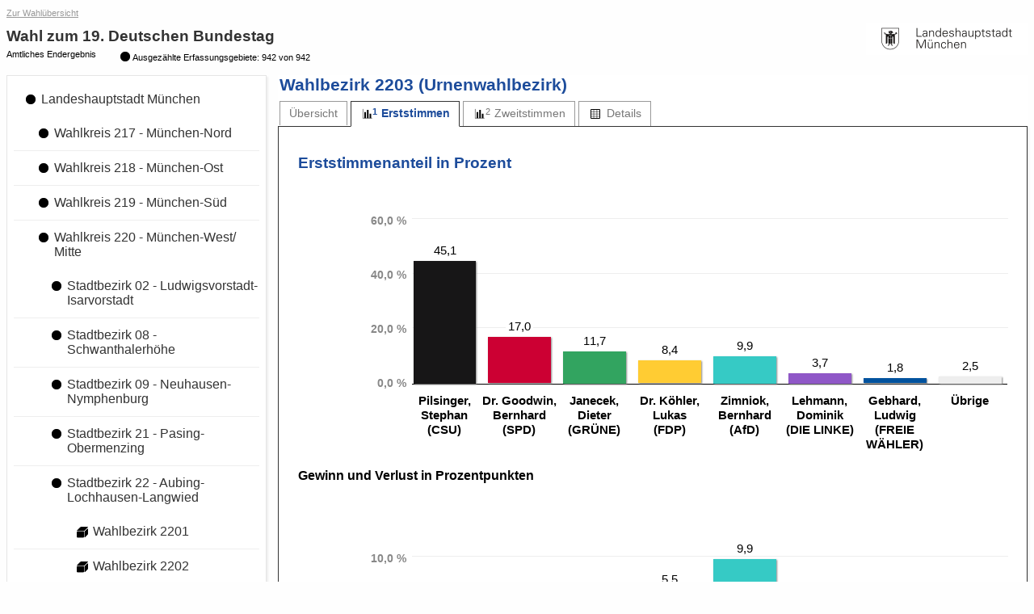

--- FILE ---
content_type: text/html
request_url: https://wahlen-muenchen.de/ergebnisse/20170924bundestagswahl/erststimmen_wahlbezirk-2203-wahlbezirk_2203_gesamt.html
body_size: 4384
content:
<!DOCTYPE html PUBLIC "-//W3C//DTD HTML 4.01 Transitional//EN" "http://www.w3.org/TR/html4/loose.dtd">
<html>
	
<head>
    <meta http-equiv="X-UA-Compatible" content="IE=edge" />
    <meta http-equiv="Content-Type" content="text/html; charset=UTF-8">
    <meta name="viewport" content="width=device-width, initial-scale=1.0" />

    <meta http-equiv="cache-control" content="no-cache">
    <meta http-equiv="pragma" content="no-cache">
    <meta http-equiv="expires" content="0">

        <meta http-equiv="refresh" content="300">
    
    <title>Wahl zum 19. Deutschen Bundestag - Wahlbezirk 2203 - Erststimmen</title>

    <script type="text/javascript" src="js/lib/jquery-1.10.1.min.js"></script>
<script type="text/javascript" src="js/lib/raphael.min.js"></script>
<link rel="stylesheet" href="css/common.min.css" />
    <link rel="stylesheet" href="css/layout.css"/>
    <link rel="stylesheet" href="css/screen.css" media="screen" />
    <link rel="stylesheet" href="css/screen-responsive.css" media="only screen and (min-width: 700px)" />
    <link rel="stylesheet" href="css/smallscreen.css" media="only screen and (max-width: 699px)" />
    <link type="text/css" rel="stylesheet" href="css/print.css" media="print">
    <noscript>
        <link rel="stylesheet" href="css/noJavascript.css" />
    </noscript>
    <link type="text/css" rel="stylesheet" href="css/branding.css">

    <script type="text/javascript" src="js/jquery.tree.js"></script>

    <!-- Version-Common:  1.2.6 -->    <!-- Version Elect:  3.61.0 -->    <!-- Version-MUC:  2.11.15 --></head>

	<body>
		<div id="container">
		    <div id="header" role="banner">
            <a href="http://www.muenchen.de/rathaus/Stadtpolitik/Wahlergebnisse.html" class="backlink">Zur Wahl&uuml;bersicht</a>
        <div class="ui-helper-clearfix">
        <div class="ui-header-logo">
            <a href="http://www.muenchen.de/rathaus/">
                <img id="logo" src="images/app-logo-200x40.png" alt="Landeshauptstadt M&uuml;nchen"
                    title="Landeshauptstadt M&uuml;nchen">
            </a>
        </div>
        <div class="ui-header-main">
            <a href="#navigation" id="menu-show" title="Gebietsauswahl umschalten" class="js-navigation-toggle"></a>
            <h1>Wahl zum 19. Deutschen Bundestag</h1>
            <p>Amtliches Endergebnis</p>
            <p class="status"><span class="ui-icon-custom ui-icon-status-100 ui-icon-custom"></span>Ausgezählte Erfassungsgebiete: 942 von 942</p>        </div>

    </div>
</div>

						    <div id="navigation" role="navigation"  class="ui-layout-panel" >
    <div class="ui-layout-panel-content">

        

<ul class="ui-tree" role="tree">
    <li class="ui-tree-root " role="treeitem">
          <div class="ui-treenode-content"
        >
        <a href="erststimmen_gemeinde-162-landeshauptstadt_muenchen_gesamt.html"
          aria-selected=" false"
          aria-expanded="true"
          class="ui-tree-selectable  ">
            <span class="ui-icon-custom  ui-icon-status-100 ui-icon-custom" title="Auszählungsstand: 942 von 942"></span>
                        <span class="ui-treenode-label">Landeshauptstadt München</span>
        </a>
    </div>
                  <ul class="ui-tree" role="group">
                    <li role="treeitem"
                class=" ">
                   <div class="ui-treenode-content"
        >
        <a href="erststimmen_wahlkreis-217-muenchen-nord_gesamt.html"
          aria-selected=" false"
          aria-expanded=" false"
          class="ui-tree-selectable  ">
            <span class="ui-icon-custom  ui-icon-status-100 ui-icon-custom" title="Auszählungsstand: 232 von 232"></span>
                        <span class="ui-treenode-label">Wahlkreis 217 - München-Nord</span>
        </a>
    </div>
                               </li>
                    <li role="treeitem"
                class=" ">
                   <div class="ui-treenode-content"
        >
        <a href="erststimmen_wahlkreis-218-muenchen-ost_gesamt.html"
          aria-selected=" false"
          aria-expanded=" false"
          class="ui-tree-selectable  ">
            <span class="ui-icon-custom  ui-icon-status-100 ui-icon-custom" title="Auszählungsstand: 242 von 242"></span>
                        <span class="ui-treenode-label">Wahlkreis 218 - München-Ost</span>
        </a>
    </div>
                               </li>
                    <li role="treeitem"
                class=" ">
                   <div class="ui-treenode-content"
        >
        <a href="erststimmen_wahlkreis-219-muenchen-sued_gesamt.html"
          aria-selected=" false"
          aria-expanded=" false"
          class="ui-tree-selectable  ">
            <span class="ui-icon-custom  ui-icon-status-100 ui-icon-custom" title="Auszählungsstand: 223 von 223"></span>
                        <span class="ui-treenode-label">Wahlkreis 219 - München-Süd</span>
        </a>
    </div>
                               </li>
                    <li role="treeitem"
                class="ui-treeitem--expanded ">
                   <div class="ui-treenode-content"
        >
        <a href="erststimmen_wahlkreis-220-muenchen-westmitte_gesamt.html"
          aria-selected=" false"
          aria-expanded="true"
          class="ui-tree-selectable  ">
            <span class="ui-icon-custom  ui-icon-status-100 ui-icon-custom" title="Auszählungsstand: 245 von 245"></span>
                        <span class="ui-treenode-label">Wahlkreis 220 - München-West/&#x200b;Mitte</span>
        </a>
    </div>
                           <ul class="ui-tree" role="group">
                    <li role="treeitem"
                class=" ">
                   <div class="ui-treenode-content"
        >
        <a href="erststimmen_stadtbezirk-2-ludwigsvorstadt-isarvorstadt_gesamt.html"
          aria-selected=" false"
          aria-expanded=" false"
          class="ui-tree-selectable  ">
            <span class="ui-icon-custom  ui-icon-status-100 ui-icon-custom" title="Auszählungsstand: 32 von 32"></span>
                        <span class="ui-treenode-label">Stadtbezirk 02 - Ludwigsvorstadt-Isarvorstadt</span>
        </a>
    </div>
                               </li>
                    <li role="treeitem"
                class=" ">
                   <div class="ui-treenode-content"
        >
        <a href="erststimmen_stadtbezirk-8-schwanthalerhoehe_gesamt.html"
          aria-selected=" false"
          aria-expanded=" false"
          class="ui-tree-selectable  ">
            <span class="ui-icon-custom  ui-icon-status-100 ui-icon-custom" title="Auszählungsstand: 17 von 17"></span>
                        <span class="ui-treenode-label">Stadtbezirk 08 - Schwanthalerhöhe</span>
        </a>
    </div>
                               </li>
                    <li role="treeitem"
                class=" ">
                   <div class="ui-treenode-content"
        >
        <a href="erststimmen_stadtbezirk-9-neuhausen-nymphenburg_gesamt.html"
          aria-selected=" false"
          aria-expanded=" false"
          class="ui-tree-selectable  ">
            <span class="ui-icon-custom  ui-icon-status-100 ui-icon-custom" title="Auszählungsstand: 64 von 64"></span>
                        <span class="ui-treenode-label">Stadtbezirk 09 - Neuhausen-Nymphenburg</span>
        </a>
    </div>
                               </li>
                    <li role="treeitem"
                class=" ">
                   <div class="ui-treenode-content"
        >
        <a href="erststimmen_stadtbezirk-21-pasing-obermenzing_gesamt.html"
          aria-selected=" false"
          aria-expanded=" false"
          class="ui-tree-selectable  ">
            <span class="ui-icon-custom  ui-icon-status-100 ui-icon-custom" title="Auszählungsstand: 47 von 47"></span>
                        <span class="ui-treenode-label">Stadtbezirk 21 - Pasing-Obermenzing</span>
        </a>
    </div>
                               </li>
                    <li role="treeitem"
                class="ui-treeitem--expanded ">
                   <div class="ui-treenode-content"
        >
        <a href="erststimmen_stadtbezirk-22-aubing-lochhausen-langwied_gesamt.html"
          aria-selected=" false"
          aria-expanded="true"
          class="ui-tree-selectable  ">
            <span class="ui-icon-custom  ui-icon-status-100 ui-icon-custom" title="Auszählungsstand: 28 von 28"></span>
                        <span class="ui-treenode-label">Stadtbezirk 22 - Aubing-Lochhausen-Langwied</span>
        </a>
    </div>
                           <ul class="ui-tree" role="group">
                    <li role="treeitem"
                class=" ">
                   <div class="ui-treenode-content"
        >
        <a href="erststimmen_wahlbezirk-2201-wahlbezirk_2201_gesamt.html"
          aria-selected=" false"
          aria-expanded=" false"
          class="ui-tree-selectable  ">
            <span class="ui-icon-custom  ui-icon-urnenwahlbezirk-status-100 " title="Urnenwahlbezirk (ausgezählt)"></span>
                        <span class="ui-treenode-label">Wahlbezirk 2201</span>
        </a>
    </div>
                               </li>
                    <li role="treeitem"
                class=" ">
                   <div class="ui-treenode-content"
        >
        <a href="erststimmen_wahlbezirk-2202-wahlbezirk_2202_gesamt.html"
          aria-selected=" false"
          aria-expanded=" false"
          class="ui-tree-selectable  ">
            <span class="ui-icon-custom  ui-icon-urnenwahlbezirk-status-100 " title="Urnenwahlbezirk (ausgezählt)"></span>
                        <span class="ui-treenode-label">Wahlbezirk 2202</span>
        </a>
    </div>
                               </li>
                    <li role="treeitem"
                class="  ui-treeitem--selected js-treeitem-expandable">
                   <div class="ui-treenode-content"
         data-toggler-label="Unter&shy;gebiete">
        <a href="erststimmen_wahlbezirk-2203-wahlbezirk_2203_gesamt.html"
          aria-selected="true"
          aria-expanded=" false"
          class="ui-tree-selectable  ui-state-highlight ">
            <span class="ui-icon-custom  ui-icon-urnenwahlbezirk-status-100 " title="Urnenwahlbezirk (ausgezählt)"></span>
                        <span class="ui-treenode-label">Wahlbezirk 2203</span>
        </a>
    </div>
                               </li>
                    <li role="treeitem"
                class=" ">
                   <div class="ui-treenode-content"
        >
        <a href="erststimmen_wahlbezirk-2204-wahlbezirk_2204_gesamt.html"
          aria-selected=" false"
          aria-expanded=" false"
          class="ui-tree-selectable  ">
            <span class="ui-icon-custom  ui-icon-urnenwahlbezirk-status-100 " title="Urnenwahlbezirk (ausgezählt)"></span>
                        <span class="ui-treenode-label">Wahlbezirk 2204</span>
        </a>
    </div>
                               </li>
                    <li role="treeitem"
                class=" ">
                   <div class="ui-treenode-content"
        >
        <a href="erststimmen_wahlbezirk-2205-wahlbezirk_2205_gesamt.html"
          aria-selected=" false"
          aria-expanded=" false"
          class="ui-tree-selectable  ">
            <span class="ui-icon-custom  ui-icon-urnenwahlbezirk-status-100 " title="Urnenwahlbezirk (ausgezählt)"></span>
                        <span class="ui-treenode-label">Wahlbezirk 2205</span>
        </a>
    </div>
                               </li>
                    <li role="treeitem"
                class=" ">
                   <div class="ui-treenode-content"
        >
        <a href="erststimmen_wahlbezirk-2206-wahlbezirk_2206_gesamt.html"
          aria-selected=" false"
          aria-expanded=" false"
          class="ui-tree-selectable  ">
            <span class="ui-icon-custom  ui-icon-urnenwahlbezirk-status-100 " title="Urnenwahlbezirk (ausgezählt)"></span>
                        <span class="ui-treenode-label">Wahlbezirk 2206</span>
        </a>
    </div>
                               </li>
                    <li role="treeitem"
                class=" ">
                   <div class="ui-treenode-content"
        >
        <a href="erststimmen_wahlbezirk-2207-wahlbezirk_2207_gesamt.html"
          aria-selected=" false"
          aria-expanded=" false"
          class="ui-tree-selectable  ">
            <span class="ui-icon-custom  ui-icon-urnenwahlbezirk-status-100 " title="Urnenwahlbezirk (ausgezählt)"></span>
                        <span class="ui-treenode-label">Wahlbezirk 2207</span>
        </a>
    </div>
                               </li>
                    <li role="treeitem"
                class=" ">
                   <div class="ui-treenode-content"
        >
        <a href="erststimmen_wahlbezirk-2208-wahlbezirk_2208_gesamt.html"
          aria-selected=" false"
          aria-expanded=" false"
          class="ui-tree-selectable  ">
            <span class="ui-icon-custom  ui-icon-urnenwahlbezirk-status-100 " title="Urnenwahlbezirk (ausgezählt)"></span>
                        <span class="ui-treenode-label">Wahlbezirk 2208</span>
        </a>
    </div>
                               </li>
                    <li role="treeitem"
                class=" ">
                   <div class="ui-treenode-content"
        >
        <a href="erststimmen_wahlbezirk-2209-wahlbezirk_2209_gesamt.html"
          aria-selected=" false"
          aria-expanded=" false"
          class="ui-tree-selectable  ">
            <span class="ui-icon-custom  ui-icon-urnenwahlbezirk-status-100 " title="Urnenwahlbezirk (ausgezählt)"></span>
                        <span class="ui-treenode-label">Wahlbezirk 2209</span>
        </a>
    </div>
                               </li>
                    <li role="treeitem"
                class=" ">
                   <div class="ui-treenode-content"
        >
        <a href="erststimmen_wahlbezirk-2210-wahlbezirk_2210_gesamt.html"
          aria-selected=" false"
          aria-expanded=" false"
          class="ui-tree-selectable  ">
            <span class="ui-icon-custom  ui-icon-urnenwahlbezirk-status-100 " title="Urnenwahlbezirk (ausgezählt)"></span>
                        <span class="ui-treenode-label">Wahlbezirk 2210</span>
        </a>
    </div>
                               </li>
                    <li role="treeitem"
                class=" ">
                   <div class="ui-treenode-content"
        >
        <a href="erststimmen_wahlbezirk-2211-wahlbezirk_2211_gesamt.html"
          aria-selected=" false"
          aria-expanded=" false"
          class="ui-tree-selectable  ">
            <span class="ui-icon-custom  ui-icon-urnenwahlbezirk-status-100 " title="Urnenwahlbezirk (ausgezählt)"></span>
                        <span class="ui-treenode-label">Wahlbezirk 2211</span>
        </a>
    </div>
                               </li>
                    <li role="treeitem"
                class=" ">
                   <div class="ui-treenode-content"
        >
        <a href="erststimmen_wahlbezirk-2212-wahlbezirk_2212_gesamt.html"
          aria-selected=" false"
          aria-expanded=" false"
          class="ui-tree-selectable  ">
            <span class="ui-icon-custom  ui-icon-urnenwahlbezirk-status-100 " title="Urnenwahlbezirk (ausgezählt)"></span>
                        <span class="ui-treenode-label">Wahlbezirk 2212</span>
        </a>
    </div>
                               </li>
                    <li role="treeitem"
                class=" ">
                   <div class="ui-treenode-content"
        >
        <a href="erststimmen_wahlbezirk-2213-wahlbezirk_2213_gesamt.html"
          aria-selected=" false"
          aria-expanded=" false"
          class="ui-tree-selectable  ">
            <span class="ui-icon-custom  ui-icon-urnenwahlbezirk-status-100 " title="Urnenwahlbezirk (ausgezählt)"></span>
                        <span class="ui-treenode-label">Wahlbezirk 2213</span>
        </a>
    </div>
                               </li>
                    <li role="treeitem"
                class=" ">
                   <div class="ui-treenode-content"
        >
        <a href="erststimmen_wahlbezirk-2214-wahlbezirk_2214_gesamt.html"
          aria-selected=" false"
          aria-expanded=" false"
          class="ui-tree-selectable  ">
            <span class="ui-icon-custom  ui-icon-urnenwahlbezirk-status-100 " title="Urnenwahlbezirk (ausgezählt)"></span>
                        <span class="ui-treenode-label">Wahlbezirk 2214</span>
        </a>
    </div>
                               </li>
                    <li role="treeitem"
                class=" ">
                   <div class="ui-treenode-content"
        >
        <a href="erststimmen_wahlbezirk-2215-wahlbezirk_2215_gesamt.html"
          aria-selected=" false"
          aria-expanded=" false"
          class="ui-tree-selectable  ">
            <span class="ui-icon-custom  ui-icon-urnenwahlbezirk-status-100 " title="Urnenwahlbezirk (ausgezählt)"></span>
                        <span class="ui-treenode-label">Wahlbezirk 2215</span>
        </a>
    </div>
                               </li>
                    <li role="treeitem"
                class=" ">
                   <div class="ui-treenode-content"
        >
        <a href="erststimmen_wahlbezirk-2216-wahlbezirk_2216_gesamt.html"
          aria-selected=" false"
          aria-expanded=" false"
          class="ui-tree-selectable  ">
            <span class="ui-icon-custom  ui-icon-urnenwahlbezirk-status-100 " title="Urnenwahlbezirk (ausgezählt)"></span>
                        <span class="ui-treenode-label">Wahlbezirk 2216</span>
        </a>
    </div>
                               </li>
                    <li role="treeitem"
                class=" ">
                   <div class="ui-treenode-content"
        >
        <a href="erststimmen_wahlbezirk-2217-wahlbezirk_2217_gesamt.html"
          aria-selected=" false"
          aria-expanded=" false"
          class="ui-tree-selectable  ">
            <span class="ui-icon-custom  ui-icon-urnenwahlbezirk-status-100 " title="Urnenwahlbezirk (ausgezählt)"></span>
                        <span class="ui-treenode-label">Wahlbezirk 2217</span>
        </a>
    </div>
                               </li>
                    <li role="treeitem"
                class=" ">
                   <div class="ui-treenode-content"
        >
        <a href="erststimmen_wahlbezirk-2218-wahlbezirk_2218_gesamt.html"
          aria-selected=" false"
          aria-expanded=" false"
          class="ui-tree-selectable  ">
            <span class="ui-icon-custom  ui-icon-urnenwahlbezirk-status-100 " title="Urnenwahlbezirk (ausgezählt)"></span>
                        <span class="ui-treenode-label">Wahlbezirk 2218</span>
        </a>
    </div>
                               </li>
                    <li role="treeitem"
                class=" ">
                   <div class="ui-treenode-content"
        >
        <a href="erststimmen_briefwahlbezirk-2271-briefwahlbezirk_2271_gesamt.html"
          aria-selected=" false"
          aria-expanded=" false"
          class="ui-tree-selectable  ">
            <span class="ui-icon-custom  ui-icon-briefwahlbezirk-status-100 " title="Briefwahlbezirk (ausgezählt)"></span>
                        <span class="ui-treenode-label">Briefwahlbezirk 2271</span>
        </a>
    </div>
                               </li>
                    <li role="treeitem"
                class=" ">
                   <div class="ui-treenode-content"
        >
        <a href="erststimmen_briefwahlbezirk-2272-briefwahlbezirk_2272_gesamt.html"
          aria-selected=" false"
          aria-expanded=" false"
          class="ui-tree-selectable  ">
            <span class="ui-icon-custom  ui-icon-briefwahlbezirk-status-100 " title="Briefwahlbezirk (ausgezählt)"></span>
                        <span class="ui-treenode-label">Briefwahlbezirk 2272</span>
        </a>
    </div>
                               </li>
                    <li role="treeitem"
                class=" ">
                   <div class="ui-treenode-content"
        >
        <a href="erststimmen_briefwahlbezirk-2273-briefwahlbezirk_2273_gesamt.html"
          aria-selected=" false"
          aria-expanded=" false"
          class="ui-tree-selectable  ">
            <span class="ui-icon-custom  ui-icon-briefwahlbezirk-status-100 " title="Briefwahlbezirk (ausgezählt)"></span>
                        <span class="ui-treenode-label">Briefwahlbezirk 2273</span>
        </a>
    </div>
                               </li>
                    <li role="treeitem"
                class=" ">
                   <div class="ui-treenode-content"
        >
        <a href="erststimmen_briefwahlbezirk-2274-briefwahlbezirk_2274_gesamt.html"
          aria-selected=" false"
          aria-expanded=" false"
          class="ui-tree-selectable  ">
            <span class="ui-icon-custom  ui-icon-briefwahlbezirk-status-100 " title="Briefwahlbezirk (ausgezählt)"></span>
                        <span class="ui-treenode-label">Briefwahlbezirk 2274</span>
        </a>
    </div>
                               </li>
                    <li role="treeitem"
                class=" ">
                   <div class="ui-treenode-content"
        >
        <a href="erststimmen_briefwahlbezirk-2275-briefwahlbezirk_2275_gesamt.html"
          aria-selected=" false"
          aria-expanded=" false"
          class="ui-tree-selectable  ">
            <span class="ui-icon-custom  ui-icon-briefwahlbezirk-status-100 " title="Briefwahlbezirk (ausgezählt)"></span>
                        <span class="ui-treenode-label">Briefwahlbezirk 2275</span>
        </a>
    </div>
                               </li>
                    <li role="treeitem"
                class=" ">
                   <div class="ui-treenode-content"
        >
        <a href="erststimmen_briefwahlbezirk-2276-briefwahlbezirk_2276_gesamt.html"
          aria-selected=" false"
          aria-expanded=" false"
          class="ui-tree-selectable  ">
            <span class="ui-icon-custom  ui-icon-briefwahlbezirk-status-100 " title="Briefwahlbezirk (ausgezählt)"></span>
                        <span class="ui-treenode-label">Briefwahlbezirk 2276</span>
        </a>
    </div>
                               </li>
                    <li role="treeitem"
                class=" ">
                   <div class="ui-treenode-content"
        >
        <a href="erststimmen_briefwahlbezirk-2277-briefwahlbezirk_2277_gesamt.html"
          aria-selected=" false"
          aria-expanded=" false"
          class="ui-tree-selectable  ">
            <span class="ui-icon-custom  ui-icon-briefwahlbezirk-status-100 " title="Briefwahlbezirk (ausgezählt)"></span>
                        <span class="ui-treenode-label">Briefwahlbezirk 2277</span>
        </a>
    </div>
                               </li>
                    <li role="treeitem"
                class=" ">
                   <div class="ui-treenode-content"
        >
        <a href="erststimmen_briefwahlbezirk-2278-briefwahlbezirk_2278_gesamt.html"
          aria-selected=" false"
          aria-expanded=" false"
          class="ui-tree-selectable  ">
            <span class="ui-icon-custom  ui-icon-briefwahlbezirk-status-100 " title="Briefwahlbezirk (ausgezählt)"></span>
                        <span class="ui-treenode-label">Briefwahlbezirk 2278</span>
        </a>
    </div>
                               </li>
                    <li role="treeitem"
                class=" ">
                   <div class="ui-treenode-content"
        >
        <a href="erststimmen_briefwahlbezirk-2279-briefwahlbezirk_2279_gesamt.html"
          aria-selected=" false"
          aria-expanded=" false"
          class="ui-tree-selectable  ">
            <span class="ui-icon-custom  ui-icon-briefwahlbezirk-status-100 " title="Briefwahlbezirk (ausgezählt)"></span>
                        <span class="ui-treenode-label">Briefwahlbezirk 2279</span>
        </a>
    </div>
                               </li>
                    <li role="treeitem"
                class=" ">
                   <div class="ui-treenode-content"
        >
        <a href="erststimmen_briefwahlbezirk-2280-briefwahlbezirk_2280_gesamt.html"
          aria-selected=" false"
          aria-expanded=" false"
          class="ui-tree-selectable  ">
            <span class="ui-icon-custom  ui-icon-briefwahlbezirk-status-100 " title="Briefwahlbezirk (ausgezählt)"></span>
                        <span class="ui-treenode-label">Briefwahlbezirk 2280</span>
        </a>
    </div>
                               </li>
                </ul>
                </li>
                    <li role="treeitem"
                class=" ">
                   <div class="ui-treenode-content"
        >
        <a href="erststimmen_stadtbezirk-23-allach-untermenzing_gesamt.html"
          aria-selected=" false"
          aria-expanded=" false"
          class="ui-tree-selectable  ">
            <span class="ui-icon-custom  ui-icon-status-100 ui-icon-custom" title="Auszählungsstand: 22 von 22"></span>
                        <span class="ui-treenode-label">Stadtbezirk 23 - Allach-Untermenzing</span>
        </a>
    </div>
                               </li>
                    <li role="treeitem"
                class=" ">
                   <div class="ui-treenode-content"
        >
        <a href="erststimmen_stadtbezirk-25-laim_gesamt.html"
          aria-selected=" false"
          aria-expanded=" false"
          class="ui-tree-selectable  ">
            <span class="ui-icon-custom  ui-icon-status-100 ui-icon-custom" title="Auszählungsstand: 35 von 35"></span>
                        <span class="ui-treenode-label">Stadtbezirk 25 - Laim</span>
        </a>
    </div>
                               </li>
                </ul>
                </li>
                </ul>
        </li>
</ul>
    </div>
</div>
			
		    <div id="content" role="main" class="ui-layout-panel ">
		            <div class="ui-layout-panel-header">
        <h2>Wahlbezirk 2203 (Urnenwahlbezirk)</h2>
    </div>
    <div class="ui-layout-panel-content">
            <ul role="tablist" class="ui-tablist">
                            <li class=" ">
                    <a role="tab" aria-selected=" false" href="uebersicht_wahlbezirk-2203-wahlbezirk_2203_gesamt.html" title="Übersicht"><span>Übersicht</span></a>
                </li>
                            <li class="tab-erststimmen  ui-state-active ">
                    <a role="tab" aria-selected="true" href="erststimmen_wahlbezirk-2203-wahlbezirk_2203_gesamt.html" title="Erststimmen"><span>Erststimmen</span></a>
                </li>
                            <li class="tab-zweitstimmen ">
                    <a role="tab" aria-selected=" false" href="zweitstimmen_wahlbezirk-2203-wahlbezirk_2203_gesamt.html" title="Zweitstimmen"><span>Zweitstimmen</span></a>
                </li>
                            <li class="tab-details ">
                    <a role="tab" aria-selected=" false" href="details_wahlbezirk-2203-wahlbezirk_2203_gesamt.html" title="Details"><span>Details</span></a>
                </li>
                    </ul>
            <div role="tabpanel" class="ui-tabcontent">

            
            

                                                                    <p class="stand">
    </p>

            
                                                <h3>Erststimmenanteil in Prozent</h3>
    <div id="ergebnis_erststimmen_diagramm" class="ui-chart  ">
        
    <table class="ui-chart-content ">
        <tbody>
        <tr class="ui-chart-axis-x">
            <th scope="row">
                <div class="ui-hidden">Partei</div>
            </th>
                            <th scope="col" style="width:5%;">
                    <div class="ui-chart-helper-tc-wrapper">
                        <div>Pilsinger, Stephan<br/>(CSU)</div>
                    </div>
                </th>
                            <th scope="col" style="width:5%;">
                    <div class="ui-chart-helper-tc-wrapper">
                        <div>Dr. Goodwin, Bernhard<br/>(SPD)</div>
                    </div>
                </th>
                            <th scope="col" style="width:5%;">
                    <div class="ui-chart-helper-tc-wrapper">
                        <div>Janecek, Dieter<br/>(GRÜNE)</div>
                    </div>
                </th>
                            <th scope="col" style="width:5%;">
                    <div class="ui-chart-helper-tc-wrapper">
                        <div>Dr. Köhler, Lukas<br/>(FDP)</div>
                    </div>
                </th>
                            <th scope="col" style="width:5%;">
                    <div class="ui-chart-helper-tc-wrapper">
                        <div>Zimniok, Bernhard<br/>(AfD)</div>
                    </div>
                </th>
                            <th scope="col" style="width:5%;">
                    <div class="ui-chart-helper-tc-wrapper">
                        <div>Lehmann, Dominik<br/>(DIE LINKE)</div>
                    </div>
                </th>
                            <th scope="col" style="width:5%;">
                    <div class="ui-chart-helper-tc-wrapper">
                        <div>Gebhard, Ludwig<br/>(FREIE WÄHLER)</div>
                    </div>
                </th>
                            <th scope="col" style="width:5%;">
                    <div class="ui-chart-helper-tc-wrapper">
                        <div>Übrige</div>
                    </div>
                </th>
                    </tr>
        <tr>
            <th scope="row" class="ui-chart-axis-y">
                <div class="ui-chart-helper-tc-wrapper">
                    <div class="ui-chart-axis-y-header" style="height:45.1px;">
                        <div class="ui-hidden">Prozent</div>
                    </div>
                                    </div>
            </th>
                            <td class="ui-chart-barcontainer " style="width:5.500000000000%;">
                    <div class="ui-chart-helper-tc-wrapper">
                        <div>
                            <div class="ui-chart-value"><span>45,1</span></div>                             <div class="ui-chart-bar" style="height:45.1px; background:#171617;" aria-hidden="true"></div>
                                                    </div>
                    </div>
                </td>
                            <td class="ui-chart-barcontainer " style="width:5.500000000000%;">
                    <div class="ui-chart-helper-tc-wrapper">
                        <div>
                            <div class="ui-chart-value"><span>17,0</span></div>                             <div class="ui-chart-bar" style="height:17.0px; background:#CC0033;" aria-hidden="true"></div>
                                                    </div>
                    </div>
                </td>
                            <td class="ui-chart-barcontainer " style="width:5.500000000000%;">
                    <div class="ui-chart-helper-tc-wrapper">
                        <div>
                            <div class="ui-chart-value"><span>11,7</span></div>                             <div class="ui-chart-bar" style="height:11.7px; background:#32A460;" aria-hidden="true"></div>
                                                    </div>
                    </div>
                </td>
                            <td class="ui-chart-barcontainer " style="width:5.500000000000%;">
                    <div class="ui-chart-helper-tc-wrapper">
                        <div>
                            <div class="ui-chart-value"><span>8,4</span></div>                             <div class="ui-chart-bar" style="height:8.4px; background:#FFCC33;" aria-hidden="true"></div>
                                                    </div>
                    </div>
                </td>
                            <td class="ui-chart-barcontainer " style="width:5.500000000000%;">
                    <div class="ui-chart-helper-tc-wrapper">
                        <div>
                            <div class="ui-chart-value"><span>9,9</span></div>                             <div class="ui-chart-bar" style="height:9.9px; background:#36cac5;" aria-hidden="true"></div>
                                                    </div>
                    </div>
                </td>
                            <td class="ui-chart-barcontainer " style="width:5.500000000000%;">
                    <div class="ui-chart-helper-tc-wrapper">
                        <div>
                            <div class="ui-chart-value"><span>3,7</span></div>                             <div class="ui-chart-bar" style="height:3.7px; background:#8F57C7;" aria-hidden="true"></div>
                                                    </div>
                    </div>
                </td>
                            <td class="ui-chart-barcontainer " style="width:5.500000000000%;">
                    <div class="ui-chart-helper-tc-wrapper">
                        <div>
                            <div class="ui-chart-value"><span>1,8</span></div>                             <div class="ui-chart-bar" style="height:1.8px; background:#00529e;" aria-hidden="true"></div>
                                                    </div>
                    </div>
                </td>
                            <td class="ui-chart-barcontainer " style="width:5.500000000000%;">
                    <div class="ui-chart-helper-tc-wrapper">
                        <div>
                            <div class="ui-chart-value"><span>2,5</span></div>                             <div class="ui-chart-bar" style="height:2.5px; background:#eeeeee;" aria-hidden="true"></div>
                                                    </div>
                    </div>
                </td>
                    </tr>
        </tbody>
    </table>
                </div><h4 class="ui-chart-headline">Gewinn und Verlust in Prozentpunkten</h4>
            <div id="ergebnis_erststimmen_gewinn_verlust_diagramm" class="ui-chart  ">
        
    <table class="ui-chart-content ">
        <tbody>
        <tr class="ui-chart-axis-x">
            <th scope="row">
                <div class="ui-hidden">Partei</div>
            </th>
                            <th scope="col" style="width:5%;">
                    <div class="ui-chart-helper-tc-wrapper">
                        <div>CSU</div>
                    </div>
                </th>
                            <th scope="col" style="width:5%;">
                    <div class="ui-chart-helper-tc-wrapper">
                        <div>SPD</div>
                    </div>
                </th>
                            <th scope="col" style="width:5%;">
                    <div class="ui-chart-helper-tc-wrapper">
                        <div>GRÜNE</div>
                    </div>
                </th>
                            <th scope="col" style="width:5%;">
                    <div class="ui-chart-helper-tc-wrapper">
                        <div>FDP</div>
                    </div>
                </th>
                            <th scope="col" style="width:5%;">
                    <div class="ui-chart-helper-tc-wrapper">
                        <div>AfD</div>
                    </div>
                </th>
                            <th scope="col" style="width:5%;">
                    <div class="ui-chart-helper-tc-wrapper">
                        <div>DIE LINKE</div>
                    </div>
                </th>
                            <th scope="col" style="width:5%;">
                    <div class="ui-chart-helper-tc-wrapper">
                        <div>FREIE WÄHLER</div>
                    </div>
                </th>
                            <th scope="col" style="width:5%;">
                    <div class="ui-chart-helper-tc-wrapper">
                        <div>Übrige</div>
                    </div>
                </th>
                    </tr>
        <tr>
            <th scope="row" class="ui-chart-axis-y">
                <div class="ui-chart-helper-tc-wrapper">
                    <div class="ui-chart-axis-y-header" style="height:19.5px;">
                        <div class="ui-hidden">Prozent</div>
                    </div>
                                    </div>
            </th>
                            <td class="ui-chart-barcontainer  ui-chart-negative-bar " style="width:5.500000000000%;">
                    <div class="ui-chart-helper-tc-wrapper">
                        <div>
                                                        <div class="ui-chart-bar" style="height:-9.6px; background:#171617;" aria-hidden="true"></div>
                            <div class="ui-chart-value"><span>-9,6</span></div>                         </div>
                    </div>
                </td>
                            <td class="ui-chart-barcontainer  ui-chart-negative-bar " style="width:5.500000000000%;">
                    <div class="ui-chart-helper-tc-wrapper">
                        <div>
                                                        <div class="ui-chart-bar" style="height:-7.0px; background:#CC0033;" aria-hidden="true"></div>
                            <div class="ui-chart-value"><span>-7,0</span></div>                         </div>
                    </div>
                </td>
                            <td class="ui-chart-barcontainer " style="width:5.500000000000%;">
                    <div class="ui-chart-helper-tc-wrapper">
                        <div>
                            <div class="ui-chart-value"><span>4,1</span></div>                             <div class="ui-chart-bar" style="height:4.1px; background:#32A460;" aria-hidden="true"></div>
                                                    </div>
                    </div>
                </td>
                            <td class="ui-chart-barcontainer " style="width:5.500000000000%;">
                    <div class="ui-chart-helper-tc-wrapper">
                        <div>
                            <div class="ui-chart-value"><span>5,5</span></div>                             <div class="ui-chart-bar" style="height:5.5px; background:#FFCC33;" aria-hidden="true"></div>
                                                    </div>
                    </div>
                </td>
                            <td class="ui-chart-barcontainer " style="width:5.500000000000%;">
                    <div class="ui-chart-helper-tc-wrapper">
                        <div>
                            <div class="ui-chart-value"><span>9,9</span></div>                             <div class="ui-chart-bar" style="height:9.9px; background:#36cac5;" aria-hidden="true"></div>
                                                    </div>
                    </div>
                </td>
                            <td class="ui-chart-barcontainer " style="width:5.500000000000%;">
                    <div class="ui-chart-helper-tc-wrapper">
                        <div>
                            <div class="ui-chart-value"><span>0,4</span></div>                             <div class="ui-chart-bar" style="height:0.4px; background:#8F57C7;" aria-hidden="true"></div>
                                                    </div>
                    </div>
                </td>
                            <td class="ui-chart-barcontainer  ui-chart-negative-bar " style="width:5.500000000000%;">
                    <div class="ui-chart-helper-tc-wrapper">
                        <div>
                                                        <div class="ui-chart-bar" style="height:-0.8px; background:#00529e;" aria-hidden="true"></div>
                            <div class="ui-chart-value"><span>-0,8</span></div>                         </div>
                    </div>
                </td>
                            <td class="ui-chart-barcontainer  ui-chart-negative-bar " style="width:5.500000000000%;">
                    <div class="ui-chart-helper-tc-wrapper">
                        <div>
                                                        <div class="ui-chart-bar" style="height:-2.5px; background:#eeeeee;" aria-hidden="true"></div>
                            <div class="ui-chart-value"><span>-2,5</span></div>                         </div>
                    </div>
                </td>
                    </tr>
        </tbody>
    </table>
                </div><h4>Tabelle</h4>
<div class="ui-table">
    <table class="ui-table-content tablesaw table-stimmen" data-tablejigsaw data-tablejigsaw-hide-cols-with-priority-2="true" data-tablejigsaw-has-fixed-header data-tablesaw-mode="stack" style="$cssStyle">
        
                
        <thead>
                    
            <tr>
                                <th scope="col"  style=" ">Partei</th>
                                <th scope="col"  style=" ">Bewerber</th>
                                <th scope="col"  style=" ">Stimmen</th>
                                <th scope="col"  style=" ">Prozent</th>
                                <th scope="col"  style=" ">Gewinn und Verlust in %-Pkt.</th>
                            </tr>
        </thead>
        <tbody>
                        <tr>
                
                                            <th scope="row"    class="lb"    style="text-align:left"    >
                                                         <div class="parteiname-with-parteifarbe"><span class="ui-icon-color" style="background-color:#171617;"></span><span>                              CSU                          </span></div>                         </th>                                     
                                             <td     style="text-align:left"    >
                                                                                     Pilsinger, Stephan                                                  </td>                                     
                                             <td      style="text-align:right"   >
                                                                                     328                                                  </td>                                     
                                             <td      style="text-align:right"   >
                                                                                     45,1                                                  </td>                                     
                                             <td      style="text-align:right"   >
                                                                                     -9,6                                                  </td>                                                 </tr>
                        <tr>
                
                                            <th scope="row"    class="lb"    style="text-align:left"    >
                                                         <div class="parteiname-with-parteifarbe"><span class="ui-icon-color" style="background-color:#CC0033;"></span><span>                              SPD                          </span></div>                         </th>                                     
                                             <td     style="text-align:left"    >
                                                                                     Dr. Goodwin, Bernhard                                                  </td>                                     
                                             <td      style="text-align:right"   >
                                                                                     124                                                  </td>                                     
                                             <td      style="text-align:right"   >
                                                                                     17,0                                                  </td>                                     
                                             <td      style="text-align:right"   >
                                                                                     -7,0                                                  </td>                                                 </tr>
                        <tr>
                
                                            <th scope="row"    class="lb"    style="text-align:left"    >
                                                         <div class="parteiname-with-parteifarbe"><span class="ui-icon-color" style="background-color:#32A460;"></span><span>                              GRÜNE                          </span></div>                         </th>                                     
                                             <td     style="text-align:left"    >
                                                                                     Janecek, Dieter                                                  </td>                                     
                                             <td      style="text-align:right"   >
                                                                                     85                                                  </td>                                     
                                             <td      style="text-align:right"   >
                                                                                     11,7                                                  </td>                                     
                                             <td      style="text-align:right"   >
                                                                                     4,1                                                  </td>                                                 </tr>
                        <tr>
                
                                            <th scope="row"    class="lb"    style="text-align:left"    >
                                                         <div class="parteiname-with-parteifarbe"><span class="ui-icon-color" style="background-color:#FFCC33;"></span><span>                              FDP                          </span></div>                         </th>                                     
                                             <td     style="text-align:left"    >
                                                                                     Dr. Köhler, Lukas                                                  </td>                                     
                                             <td      style="text-align:right"   >
                                                                                     61                                                  </td>                                     
                                             <td      style="text-align:right"   >
                                                                                     8,4                                                  </td>                                     
                                             <td      style="text-align:right"   >
                                                                                     5,5                                                  </td>                                                 </tr>
                        <tr>
                
                                            <th scope="row"    class="lb"    style="text-align:left"    >
                                                         <div class="parteiname-with-parteifarbe"><span class="ui-icon-color" style="background-color:#36cac5;"></span><span>                              AfD                          </span></div>                         </th>                                     
                                             <td     style="text-align:left"    >
                                                                                     Zimniok, Bernhard                                                  </td>                                     
                                             <td      style="text-align:right"   >
                                                                                     72                                                  </td>                                     
                                             <td      style="text-align:right"   >
                                                                                     9,9                                                  </td>                                     
                                             <td      style="text-align:right"   >
                                                                                     9,9                                                  </td>                                                 </tr>
                        <tr>
                
                                            <th scope="row"    class="lb"    style="text-align:left"    >
                                                         <div class="parteiname-with-parteifarbe"><span class="ui-icon-color" style="background-color:#8F57C7;"></span><span>                              DIE LINKE                          </span></div>                         </th>                                     
                                             <td     style="text-align:left"    >
                                                                                     Lehmann, Dominik                                                  </td>                                     
                                             <td      style="text-align:right"   >
                                                                                     27                                                  </td>                                     
                                             <td      style="text-align:right"   >
                                                                                     3,7                                                  </td>                                     
                                             <td      style="text-align:right"   >
                                                                                     0,4                                                  </td>                                                 </tr>
                        <tr>
                
                                            <th scope="row"    class="lb"    style="text-align:left"    >
                                                         <div class="parteiname-with-parteifarbe"><span class="ui-icon-color" style="background-color:#00529e;"></span><span>                              FREIE WÄHLER                          </span></div>                         </th>                                     
                                             <td     style="text-align:left"    >
                                                                                     Gebhard, Ludwig                                                  </td>                                     
                                             <td      style="text-align:right"   >
                                                                                     13                                                  </td>                                     
                                             <td      style="text-align:right"   >
                                                                                     1,8                                                  </td>                                     
                                             <td      style="text-align:right"   >
                                                                                     -0,8                                                  </td>                                                 </tr>
                        <tr>
                
                                            <th scope="row"    class="lb"    style="text-align:left"    >
                                                         <div class="parteiname-with-parteifarbe"><span class="ui-icon-color" style="background-color:#FF9966;"></span><span>                              ÖDP                          </span></div>                         </th>                                     
                                             <td     style="text-align:left"    >
                                                                                     Klauke, Andreas                                                  </td>                                     
                                             <td      style="text-align:right"   >
                                                                                     10                                                  </td>                                     
                                             <td      style="text-align:right"   >
                                                                                     1,4                                                  </td>                                     
                                             <td      style="text-align:right"   >
                                                                                     0,1                                                  </td>                                                 </tr>
                        <tr>
                
                                            <th scope="row"    class="lb"    style="text-align:left"    >
                                                         <div class="parteiname-with-parteifarbe"><span class="ui-icon-color" style="background-color:#ffffff;"></span><span>                              BP                          </span></div>                         </th>                                     
                                             <td     style="text-align:left"    >
                                                                                     Seidl, Norbert                                                  </td>                                     
                                             <td      style="text-align:right"   >
                                                                                     7                                                  </td>                                     
                                             <td      style="text-align:right"   >
                                                                                     1,0                                                  </td>                                     
                                             <td      style="text-align:right"   >
                                                                                     1,0                                                  </td>                                                 </tr>
                        <tr>
                
                                            <th scope="row"    class="lb"    style="text-align:left"    >
                                                         <div class="parteiname-with-parteifarbe"><span class="ui-icon-color" style="background-color:#25457d;"></span><span>                              BüSo                          </span></div>                         </th>                                     
                                             <td     style="text-align:left"    >
                                                                                     Zuse, Werner                                                  </td>                                     
                                             <td      style="text-align:right"   >
                                                                                     1                                                  </td>                                     
                                             <td      style="text-align:right"   >
                                                                                     0,1                                                  </td>                                     
                                             <td      style="text-align:right"   >
                                                                                     -0,1                                                  </td>                                                 </tr>
                        <tr>
                
                                            <th scope="row"    class="lb"    style="text-align:left"    >
                                                         <div class="parteiname-with-parteifarbe"><span class="ui-icon-color" style="background-color:transparent;"></span><span>                              BB                          </span></div>                         </th>                                     
                                             <td     style="text-align:left"    >
                                                                                     Dr. Mertel, Robert                                                  </td>                                     
                                             <td      style="text-align:right"   >
                                                                                     0                                                  </td>                                     
                                             <td      style="text-align:right"   >
                                                                                     0,0                                                  </td>                                     
                                             <td      style="text-align:right"   >
                                                                                     0,0                                                  </td>                                                 </tr>
                    </tbody>
    </table>
</div>
                            
        </div>
    </div>
		        <div id="footer">
    <h5>&copy; Landeshauptstadt München</h5>
    <small>Hinweis: Durch Rundungen kann die Gesamtsumme der dargestellten Prozentwerte von 100 abweichen.</small>
</div>		    </div>
		</div>

		<script type="text/javascript" src="js/common.min.js"></script>
	</body>
</html>
